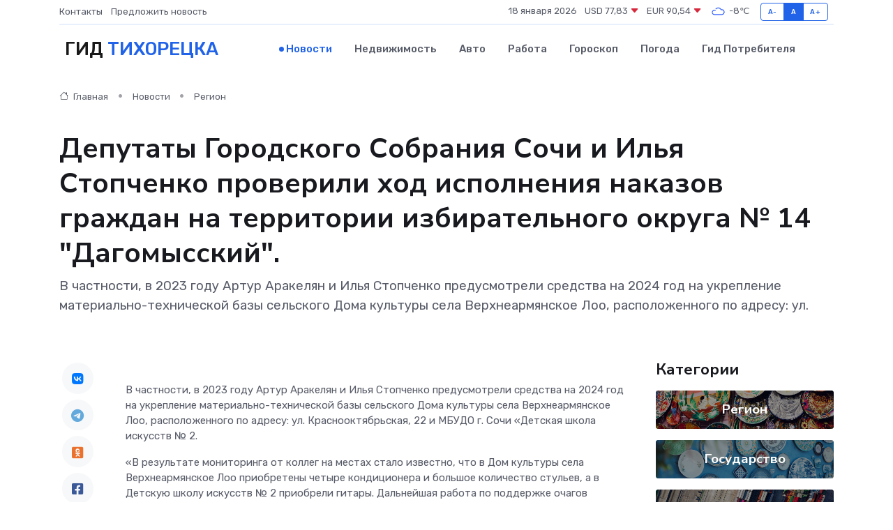

--- FILE ---
content_type: text/html; charset=UTF-8
request_url: https://tihoretsk-gid.ru/news/region/deputaty-gorodskogo-sobraniya-sochi-i-ilya-stopchenko-proverili-hod-ispolneniya-nakazov-grazhdan-na-territorii-izbiratelnogo-okruga-14-dagomysskiy.htm
body_size: 8837
content:
<!DOCTYPE html>
<html lang="ru">
<head>
	<meta charset="utf-8">
	<meta name="csrf-token" content="JG7Jin4np0NoQvDCWgoDyjQfhBB0hxGEqakG9Tvg">
    <meta http-equiv="X-UA-Compatible" content="IE=edge">
    <meta name="viewport" content="width=device-width, initial-scale=1">
    <title>Депутаты Городского Собрания Сочи и Илья Стопченко проверили ход исполнения наказов граждан на территории избирательного округа № 14 &quot;Дагомысский&quot;. - новости Тихорецка</title>
    <meta name="description" property="description" content="В частности, в 2023 году Артур Аракелян и Илья Стопченко предусмотрели средства на 2024 год на укрепление материально-технической базы сельского Дома культуры села Верхнеармянское Лоо, расположенного по адресу: ул.">
    
    <meta property="fb:pages" content="105958871990207" />
    <link rel="shortcut icon" type="image/x-icon" href="https://tihoretsk-gid.ru/favicon.svg">
    <link rel="canonical" href="https://tihoretsk-gid.ru/news/region/deputaty-gorodskogo-sobraniya-sochi-i-ilya-stopchenko-proverili-hod-ispolneniya-nakazov-grazhdan-na-territorii-izbiratelnogo-okruga-14-dagomysskiy.htm">
    <link rel="preconnect" href="https://fonts.gstatic.com">
    <link rel="dns-prefetch" href="https://fonts.googleapis.com">
    <link rel="dns-prefetch" href="https://pagead2.googlesyndication.com">
    <link rel="dns-prefetch" href="https://res.cloudinary.com">
    <link href="https://fonts.googleapis.com/css2?family=Nunito+Sans:wght@400;700&family=Rubik:wght@400;500;700&display=swap" rel="stylesheet">
    <link rel="stylesheet" type="text/css" href="https://tihoretsk-gid.ru/assets/font-awesome/css/all.min.css">
    <link rel="stylesheet" type="text/css" href="https://tihoretsk-gid.ru/assets/bootstrap-icons/bootstrap-icons.css">
    <link rel="stylesheet" type="text/css" href="https://tihoretsk-gid.ru/assets/tiny-slider/tiny-slider.css">
    <link rel="stylesheet" type="text/css" href="https://tihoretsk-gid.ru/assets/glightbox/css/glightbox.min.css">
    <link rel="stylesheet" type="text/css" href="https://tihoretsk-gid.ru/assets/plyr/plyr.css">
    <link id="style-switch" rel="stylesheet" type="text/css" href="https://tihoretsk-gid.ru/assets/css/style.css">
    <link rel="stylesheet" type="text/css" href="https://tihoretsk-gid.ru/assets/css/style2.css">

    <meta name="twitter:card" content="summary">
    <meta name="twitter:site" content="@mysite">
    <meta name="twitter:title" content="Депутаты Городского Собрания Сочи и Илья Стопченко проверили ход исполнения наказов граждан на территории избирательного округа № 14 &quot;Дагомысский&quot;. - новости Тихорецка">
    <meta name="twitter:description" content="В частности, в 2023 году Артур Аракелян и Илья Стопченко предусмотрели средства на 2024 год на укрепление материально-технической базы сельского Дома культуры села Верхнеармянское Лоо, расположенного по адресу: ул.">
    <meta name="twitter:creator" content="@mysite">
    <meta name="twitter:image:src" content="https://res.cloudinary.com/dscji24nm/image/upload/uiuvdjaztgysgphrzhrk">
    <meta name="twitter:domain" content="tihoretsk-gid.ru">
    <meta name="twitter:card" content="summary_large_image" /><meta name="twitter:image" content="https://res.cloudinary.com/dscji24nm/image/upload/uiuvdjaztgysgphrzhrk">

    <meta property="og:url" content="http://tihoretsk-gid.ru/news/region/deputaty-gorodskogo-sobraniya-sochi-i-ilya-stopchenko-proverili-hod-ispolneniya-nakazov-grazhdan-na-territorii-izbiratelnogo-okruga-14-dagomysskiy.htm">
    <meta property="og:title" content="Депутаты Городского Собрания Сочи и Илья Стопченко проверили ход исполнения наказов граждан на территории избирательного округа № 14 &quot;Дагомысский&quot;. - новости Тихорецка">
    <meta property="og:description" content="В частности, в 2023 году Артур Аракелян и Илья Стопченко предусмотрели средства на 2024 год на укрепление материально-технической базы сельского Дома культуры села Верхнеармянское Лоо, расположенного по адресу: ул.">
    <meta property="og:type" content="website">
    <meta property="og:image" content="https://res.cloudinary.com/dscji24nm/image/upload/uiuvdjaztgysgphrzhrk">
    <meta property="og:locale" content="ru_RU">
    <meta property="og:site_name" content="Гид Тихорецка">
    

    <link rel="image_src" href="https://res.cloudinary.com/dscji24nm/image/upload/uiuvdjaztgysgphrzhrk" />

    <link rel="alternate" type="application/rss+xml" href="https://tihoretsk-gid.ru/feed" title="Тихорецк: гид, новости, афиша">
        <script async src="https://pagead2.googlesyndication.com/pagead/js/adsbygoogle.js"></script>
    <script>
        (adsbygoogle = window.adsbygoogle || []).push({
            google_ad_client: "ca-pub-0899253526956684",
            enable_page_level_ads: true
        });
    </script>
        
    
    
    
    <script>if (window.top !== window.self) window.top.location.replace(window.self.location.href);</script>
    <script>if(self != top) { top.location=document.location;}</script>

<!-- Google tag (gtag.js) -->
<script async src="https://www.googletagmanager.com/gtag/js?id=G-71VQP5FD0J"></script>
<script>
  window.dataLayer = window.dataLayer || [];
  function gtag(){dataLayer.push(arguments);}
  gtag('js', new Date());

  gtag('config', 'G-71VQP5FD0J');
</script>
</head>
<body>
<script type="text/javascript" > (function(m,e,t,r,i,k,a){m[i]=m[i]||function(){(m[i].a=m[i].a||[]).push(arguments)}; m[i].l=1*new Date();k=e.createElement(t),a=e.getElementsByTagName(t)[0],k.async=1,k.src=r,a.parentNode.insertBefore(k,a)}) (window, document, "script", "https://mc.yandex.ru/metrika/tag.js", "ym"); ym(54008194, "init", {}); ym(86840228, "init", { clickmap:true, trackLinks:true, accurateTrackBounce:true, webvisor:true });</script> <noscript><div><img src="https://mc.yandex.ru/watch/54008194" style="position:absolute; left:-9999px;" alt="" /><img src="https://mc.yandex.ru/watch/86840228" style="position:absolute; left:-9999px;" alt="" /></div></noscript>
<script type="text/javascript">
    new Image().src = "//counter.yadro.ru/hit?r"+escape(document.referrer)+((typeof(screen)=="undefined")?"":";s"+screen.width+"*"+screen.height+"*"+(screen.colorDepth?screen.colorDepth:screen.pixelDepth))+";u"+escape(document.URL)+";h"+escape(document.title.substring(0,150))+";"+Math.random();
</script>
<!-- Rating@Mail.ru counter -->
<script type="text/javascript">
var _tmr = window._tmr || (window._tmr = []);
_tmr.push({id: "3138453", type: "pageView", start: (new Date()).getTime()});
(function (d, w, id) {
  if (d.getElementById(id)) return;
  var ts = d.createElement("script"); ts.type = "text/javascript"; ts.async = true; ts.id = id;
  ts.src = "https://top-fwz1.mail.ru/js/code.js";
  var f = function () {var s = d.getElementsByTagName("script")[0]; s.parentNode.insertBefore(ts, s);};
  if (w.opera == "[object Opera]") { d.addEventListener("DOMContentLoaded", f, false); } else { f(); }
})(document, window, "topmailru-code");
</script><noscript><div>
<img src="https://top-fwz1.mail.ru/counter?id=3138453;js=na" style="border:0;position:absolute;left:-9999px;" alt="Top.Mail.Ru" />
</div></noscript>
<!-- //Rating@Mail.ru counter -->

<header class="navbar-light navbar-sticky header-static">
    <div class="navbar-top d-none d-lg-block small">
        <div class="container">
            <div class="d-md-flex justify-content-between align-items-center my-1">
                <!-- Top bar left -->
                <ul class="nav">
                    <li class="nav-item">
                        <a class="nav-link ps-0" href="https://tihoretsk-gid.ru/contacts">Контакты</a>
                    </li>
                    <li class="nav-item">
                        <a class="nav-link ps-0" href="https://tihoretsk-gid.ru/sendnews">Предложить новость</a>
                    </li>
                    
                </ul>
                <!-- Top bar right -->
                <div class="d-flex align-items-center">
                    
                    <ul class="list-inline mb-0 text-center text-sm-end me-3">
						<li class="list-inline-item">
							<span>18 января 2026</span>
						</li>
                        <li class="list-inline-item">
                            <a class="nav-link px-0" href="https://tihoretsk-gid.ru/currency">
                                <span>USD 77,83 <i class="bi bi-caret-down-fill text-danger"></i></span>
                            </a>
						</li>
                        <li class="list-inline-item">
                            <a class="nav-link px-0" href="https://tihoretsk-gid.ru/currency">
                                <span>EUR 90,54 <i class="bi bi-caret-down-fill text-danger"></i></span>
                            </a>
						</li>
						<li class="list-inline-item">
                            <a class="nav-link px-0" href="https://tihoretsk-gid.ru/pogoda">
                                <svg xmlns="http://www.w3.org/2000/svg" width="25" height="25" viewBox="0 0 30 30"><path fill="#315EFB" fill-rule="evenodd" d="M25.036 13.066a4.948 4.948 0 0 1 0 5.868A4.99 4.99 0 0 1 20.99 21H8.507a4.49 4.49 0 0 1-3.64-1.86 4.458 4.458 0 0 1 0-5.281A4.491 4.491 0 0 1 8.506 12c.686 0 1.37.159 1.996.473a.5.5 0 0 1 .16.766l-.33.399a.502.502 0 0 1-.598.132 2.976 2.976 0 0 0-3.346.608 3.007 3.007 0 0 0 .334 4.532c.527.396 1.177.59 1.836.59H20.94a3.54 3.54 0 0 0 2.163-.711 3.497 3.497 0 0 0 1.358-3.206 3.45 3.45 0 0 0-.706-1.727A3.486 3.486 0 0 0 20.99 12.5c-.07 0-.138.016-.208.02-.328.02-.645.085-.947.192a.496.496 0 0 1-.63-.287 4.637 4.637 0 0 0-.445-.874 4.495 4.495 0 0 0-.584-.733A4.461 4.461 0 0 0 14.998 9.5a4.46 4.46 0 0 0-3.177 1.318 2.326 2.326 0 0 0-.135.147.5.5 0 0 1-.592.131 5.78 5.78 0 0 0-.453-.19.5.5 0 0 1-.21-.79A5.97 5.97 0 0 1 14.998 8a5.97 5.97 0 0 1 4.237 1.757c.398.399.704.85.966 1.319.262-.042.525-.076.79-.076a4.99 4.99 0 0 1 4.045 2.066zM0 0v30V0zm30 0v30V0z"></path></svg>
                                <span>-8&#8451;</span>
                            </a>
						</li>
					</ul>

                    <!-- Font size accessibility START -->
                    <div class="btn-group me-2" role="group" aria-label="font size changer">
                        <input type="radio" class="btn-check" name="fntradio" id="font-sm">
                        <label class="btn btn-xs btn-outline-primary mb-0" for="font-sm">A-</label>

                        <input type="radio" class="btn-check" name="fntradio" id="font-default" checked>
                        <label class="btn btn-xs btn-outline-primary mb-0" for="font-default">A</label>

                        <input type="radio" class="btn-check" name="fntradio" id="font-lg">
                        <label class="btn btn-xs btn-outline-primary mb-0" for="font-lg">A+</label>
                    </div>

                    
                </div>
            </div>
            <!-- Divider -->
            <div class="border-bottom border-2 border-primary opacity-1"></div>
        </div>
    </div>

    <!-- Logo Nav START -->
    <nav class="navbar navbar-expand-lg">
        <div class="container">
            <!-- Logo START -->
            <a class="navbar-brand" href="https://tihoretsk-gid.ru" style="text-align: end;">
                
                			<span class="ms-2 fs-3 text-uppercase fw-normal">Гид <span style="color: #2163e8;">Тихорецка</span></span>
                            </a>
            <!-- Logo END -->

            <!-- Responsive navbar toggler -->
            <button class="navbar-toggler ms-auto" type="button" data-bs-toggle="collapse"
                data-bs-target="#navbarCollapse" aria-controls="navbarCollapse" aria-expanded="false"
                aria-label="Toggle navigation">
                <span class="text-body h6 d-none d-sm-inline-block">Menu</span>
                <span class="navbar-toggler-icon"></span>
            </button>

            <!-- Main navbar START -->
            <div class="collapse navbar-collapse" id="navbarCollapse">
                <ul class="navbar-nav navbar-nav-scroll mx-auto">
                                        <li class="nav-item"> <a class="nav-link active" href="https://tihoretsk-gid.ru/news">Новости</a></li>
                                        <li class="nav-item"> <a class="nav-link" href="https://tihoretsk-gid.ru/realty">Недвижимость</a></li>
                                        <li class="nav-item"> <a class="nav-link" href="https://tihoretsk-gid.ru/auto">Авто</a></li>
                                        <li class="nav-item"> <a class="nav-link" href="https://tihoretsk-gid.ru/job">Работа</a></li>
                                        <li class="nav-item"> <a class="nav-link" href="https://tihoretsk-gid.ru/horoscope">Гороскоп</a></li>
                                        <li class="nav-item"> <a class="nav-link" href="https://tihoretsk-gid.ru/pogoda">Погода</a></li>
                                        <li class="nav-item"> <a class="nav-link" href="https://tihoretsk-gid.ru/poleznoe">Гид потребителя</a></li>
                                    </ul>
            </div>
            <!-- Main navbar END -->

            
        </div>
    </nav>
    <!-- Logo Nav END -->
</header>
    <main>
        <!-- =======================
                Main content START -->
        <section class="pt-3 pb-lg-5">
            <div class="container" data-sticky-container>
                <div class="row">
                    <!-- Main Post START -->
                    <div class="col-lg-9">
                        <!-- Categorie Detail START -->
                        <div class="mb-4">
							<nav aria-label="breadcrumb" itemscope itemtype="http://schema.org/BreadcrumbList">
								<ol class="breadcrumb breadcrumb-dots">
									<li class="breadcrumb-item" itemprop="itemListElement" itemscope itemtype="http://schema.org/ListItem">
										<meta itemprop="name" content="Гид Тихорецка">
										<meta itemprop="position" content="1">
										<meta itemprop="item" content="https://tihoretsk-gid.ru">
										<a itemprop="url" href="https://tihoretsk-gid.ru">
										<i class="bi bi-house me-1"></i> Главная
										</a>
									</li>
									<li class="breadcrumb-item" itemprop="itemListElement" itemscope itemtype="http://schema.org/ListItem">
										<meta itemprop="name" content="Новости">
										<meta itemprop="position" content="2">
										<meta itemprop="item" content="https://tihoretsk-gid.ru/news">
										<a itemprop="url" href="https://tihoretsk-gid.ru/news"> Новости</a>
									</li>
									<li class="breadcrumb-item" aria-current="page" itemprop="itemListElement" itemscope itemtype="http://schema.org/ListItem">
										<meta itemprop="name" content="Регион">
										<meta itemprop="position" content="3">
										<meta itemprop="item" content="https://tihoretsk-gid.ru/news/region">
										<a itemprop="url" href="https://tihoretsk-gid.ru/news/region"> Регион</a>
									</li>
									<li aria-current="page" itemprop="itemListElement" itemscope itemtype="http://schema.org/ListItem">
									<meta itemprop="name" content="Депутаты Городского Собрания Сочи и Илья Стопченко проверили ход исполнения наказов граждан на территории избирательного округа № 14 "Дагомысский".">
									<meta itemprop="position" content="4" />
									<meta itemprop="item" content="https://tihoretsk-gid.ru/news/region/deputaty-gorodskogo-sobraniya-sochi-i-ilya-stopchenko-proverili-hod-ispolneniya-nakazov-grazhdan-na-territorii-izbiratelnogo-okruga-14-dagomysskiy.htm">
									</li>
								</ol>
							</nav>
						
                        </div>
                    </div>
                </div>
                <div class="row align-items-center">
                                                        <!-- Content -->
                    <div class="col-md-12 mt-4 mt-md-0">
                                            <h1 class="display-6">Депутаты Городского Собрания Сочи и Илья Стопченко проверили ход исполнения наказов граждан на территории избирательного округа № 14 "Дагомысский".</h1>
                        <p class="lead">В частности, в 2023 году Артур Аракелян и Илья Стопченко предусмотрели средства на 2024 год на укрепление материально-технической базы сельского Дома культуры села Верхнеармянское Лоо, расположенного по адресу: ул.</p>
                    </div>
				                                    </div>
            </div>
        </section>
        <!-- =======================
        Main START -->
        <section class="pt-0">
            <div class="container position-relative" data-sticky-container>
                <div class="row">
                    <!-- Left sidebar START -->
                    <div class="col-md-1">
                        <div class="text-start text-lg-center mb-5" data-sticky data-margin-top="80" data-sticky-for="767">
                            <style>
                                .fa-vk::before {
                                    color: #07f;
                                }
                                .fa-telegram::before {
                                    color: #64a9dc;
                                }
                                .fa-facebook-square::before {
                                    color: #3b5998;
                                }
                                .fa-odnoklassniki-square::before {
                                    color: #eb722e;
                                }
                                .fa-twitter-square::before {
                                    color: #00aced;
                                }
                                .fa-whatsapp::before {
                                    color: #65bc54;
                                }
                                .fa-viber::before {
                                    color: #7b519d;
                                }
                                .fa-moimir svg {
                                    background-color: #168de2;
                                    height: 18px;
                                    width: 18px;
                                    background-size: 18px 18px;
                                    border-radius: 4px;
                                    margin-bottom: 2px;
                                }
                            </style>
                            <ul class="nav text-white-force">
                                <li class="nav-item">
                                    <a class="nav-link icon-md rounded-circle m-1 p-0 fs-5 bg-light" href="https://vk.com/share.php?url=https://tihoretsk-gid.ru/news/region/deputaty-gorodskogo-sobraniya-sochi-i-ilya-stopchenko-proverili-hod-ispolneniya-nakazov-grazhdan-na-territorii-izbiratelnogo-okruga-14-dagomysskiy.htm&title=Депутаты Городского Собрания Сочи и Илья Стопченко проверили ход исполнения наказов граждан на территории избирательного округа № 14 &amp;quot;Дагомысский&amp;quot;. - новости Тихорецка&utm_source=share" rel="nofollow" target="_blank">
                                        <i class="fab fa-vk align-middle text-body"></i>
                                    </a>
                                </li>
                                <li class="nav-item">
                                    <a class="nav-link icon-md rounded-circle m-1 p-0 fs-5 bg-light" href="https://t.me/share/url?url=https://tihoretsk-gid.ru/news/region/deputaty-gorodskogo-sobraniya-sochi-i-ilya-stopchenko-proverili-hod-ispolneniya-nakazov-grazhdan-na-territorii-izbiratelnogo-okruga-14-dagomysskiy.htm&text=Депутаты Городского Собрания Сочи и Илья Стопченко проверили ход исполнения наказов граждан на территории избирательного округа № 14 &amp;quot;Дагомысский&amp;quot;. - новости Тихорецка&utm_source=share" rel="nofollow" target="_blank">
                                        <i class="fab fa-telegram align-middle text-body"></i>
                                    </a>
                                </li>
                                <li class="nav-item">
                                    <a class="nav-link icon-md rounded-circle m-1 p-0 fs-5 bg-light" href="https://connect.ok.ru/offer?url=https://tihoretsk-gid.ru/news/region/deputaty-gorodskogo-sobraniya-sochi-i-ilya-stopchenko-proverili-hod-ispolneniya-nakazov-grazhdan-na-territorii-izbiratelnogo-okruga-14-dagomysskiy.htm&title=Депутаты Городского Собрания Сочи и Илья Стопченко проверили ход исполнения наказов граждан на территории избирательного округа № 14 &amp;quot;Дагомысский&amp;quot;. - новости Тихорецка&utm_source=share" rel="nofollow" target="_blank">
                                        <i class="fab fa-odnoklassniki-square align-middle text-body"></i>
                                    </a>
                                </li>
                                <li class="nav-item">
                                    <a class="nav-link icon-md rounded-circle m-1 p-0 fs-5 bg-light" href="https://www.facebook.com/sharer.php?src=sp&u=https://tihoretsk-gid.ru/news/region/deputaty-gorodskogo-sobraniya-sochi-i-ilya-stopchenko-proverili-hod-ispolneniya-nakazov-grazhdan-na-territorii-izbiratelnogo-okruga-14-dagomysskiy.htm&title=Депутаты Городского Собрания Сочи и Илья Стопченко проверили ход исполнения наказов граждан на территории избирательного округа № 14 &amp;quot;Дагомысский&amp;quot;. - новости Тихорецка&utm_source=share" rel="nofollow" target="_blank">
                                        <i class="fab fa-facebook-square align-middle text-body"></i>
                                    </a>
                                </li>
                                <li class="nav-item">
                                    <a class="nav-link icon-md rounded-circle m-1 p-0 fs-5 bg-light" href="https://twitter.com/intent/tweet?text=Депутаты Городского Собрания Сочи и Илья Стопченко проверили ход исполнения наказов граждан на территории избирательного округа № 14 &amp;quot;Дагомысский&amp;quot;. - новости Тихорецка&url=https://tihoretsk-gid.ru/news/region/deputaty-gorodskogo-sobraniya-sochi-i-ilya-stopchenko-proverili-hod-ispolneniya-nakazov-grazhdan-na-territorii-izbiratelnogo-okruga-14-dagomysskiy.htm&utm_source=share" rel="nofollow" target="_blank">
                                        <i class="fab fa-twitter-square align-middle text-body"></i>
                                    </a>
                                </li>
                                <li class="nav-item">
                                    <a class="nav-link icon-md rounded-circle m-1 p-0 fs-5 bg-light" href="https://api.whatsapp.com/send?text=Депутаты Городского Собрания Сочи и Илья Стопченко проверили ход исполнения наказов граждан на территории избирательного округа № 14 &amp;quot;Дагомысский&amp;quot;. - новости Тихорецка https://tihoretsk-gid.ru/news/region/deputaty-gorodskogo-sobraniya-sochi-i-ilya-stopchenko-proverili-hod-ispolneniya-nakazov-grazhdan-na-territorii-izbiratelnogo-okruga-14-dagomysskiy.htm&utm_source=share" rel="nofollow" target="_blank">
                                        <i class="fab fa-whatsapp align-middle text-body"></i>
                                    </a>
                                </li>
                                <li class="nav-item">
                                    <a class="nav-link icon-md rounded-circle m-1 p-0 fs-5 bg-light" href="viber://forward?text=Депутаты Городского Собрания Сочи и Илья Стопченко проверили ход исполнения наказов граждан на территории избирательного округа № 14 &amp;quot;Дагомысский&amp;quot;. - новости Тихорецка https://tihoretsk-gid.ru/news/region/deputaty-gorodskogo-sobraniya-sochi-i-ilya-stopchenko-proverili-hod-ispolneniya-nakazov-grazhdan-na-territorii-izbiratelnogo-okruga-14-dagomysskiy.htm&utm_source=share" rel="nofollow" target="_blank">
                                        <i class="fab fa-viber align-middle text-body"></i>
                                    </a>
                                </li>
                                <li class="nav-item">
                                    <a class="nav-link icon-md rounded-circle m-1 p-0 fs-5 bg-light" href="https://connect.mail.ru/share?url=https://tihoretsk-gid.ru/news/region/deputaty-gorodskogo-sobraniya-sochi-i-ilya-stopchenko-proverili-hod-ispolneniya-nakazov-grazhdan-na-territorii-izbiratelnogo-okruga-14-dagomysskiy.htm&title=Депутаты Городского Собрания Сочи и Илья Стопченко проверили ход исполнения наказов граждан на территории избирательного округа № 14 &amp;quot;Дагомысский&amp;quot;. - новости Тихорецка&utm_source=share" rel="nofollow" target="_blank">
                                        <i class="fab fa-moimir align-middle text-body"><svg viewBox='0 0 24 24' xmlns='http://www.w3.org/2000/svg'><path d='M8.889 9.667a1.333 1.333 0 100-2.667 1.333 1.333 0 000 2.667zm6.222 0a1.333 1.333 0 100-2.667 1.333 1.333 0 000 2.667zm4.77 6.108l-1.802-3.028a.879.879 0 00-1.188-.307.843.843 0 00-.313 1.166l.214.36a6.71 6.71 0 01-4.795 1.996 6.711 6.711 0 01-4.792-1.992l.217-.364a.844.844 0 00-.313-1.166.878.878 0 00-1.189.307l-1.8 3.028a.844.844 0 00.312 1.166.88.88 0 001.189-.307l.683-1.147a8.466 8.466 0 005.694 2.18 8.463 8.463 0 005.698-2.184l.685 1.151a.873.873 0 001.189.307.844.844 0 00.312-1.166z' fill='#FFF' fill-rule='evenodd'/></svg></i>
                                    </a>
                                </li>
                                
                            </ul>
                        </div>
                    </div>
                    <!-- Left sidebar END -->

                    <!-- Main Content START -->
                    <div class="col-md-10 col-lg-8 mb-5">
                        <div class="mb-4">
                                                    </div>
                        <div itemscope itemtype="http://schema.org/NewsArticle">
                            <meta itemprop="headline" content="Депутаты Городского Собрания Сочи и Илья Стопченко проверили ход исполнения наказов граждан на территории избирательного округа № 14 "Дагомысский".">
                            <meta itemprop="identifier" content="https://tihoretsk-gid.ru/1636">
                            <span itemprop="articleBody"><p> В частности, в 2023 году Артур Аракелян и Илья Стопченко предусмотрели средства на 2024 год на укрепление материально-технической базы сельского Дома культуры села Верхнеармянское Лоо, расположенного по адресу: ул. Краснооктябрьская, 22 и МБУДО г. Сочи «Детская школа искусств № 2. </p> <p> «В результате мониторинга от коллег на местах стало известно, что в Дом культуры села Верхнеармянское Лоо приобретены четыре кондиционера и большое количество стульев, а в Детскую школу искусств № 2 приобрели гитары. Дальнейшая работа по поддержке очагов культуры будет продолжена», — рассказал Артур Аракелян. </p>   <p> &nbsp;  </p> <p> &nbsp;  </p></span>
                        </div>
                                                                        <div><a href="https://gs-sochi.ru/deputaty-gorodskogo-sobraniya-sochi-i-ilya-stopchenko-proverili-hod-ispolneniya-nakazov-grazhdan-na-territorii-izbiratelnogo-okruga-14-dagomysskij/" target="_blank" rel="author">Источник</a></div>
                                                                        <div class="col-12 mt-3"><a href="https://tihoretsk-gid.ru/sendnews">Предложить новость</a></div>
                        <div class="col-12 mt-5">
                            <h2 class="my-3">Последние новости</h2>
                            <div class="row gy-4">
                                <!-- Card item START -->
<div class="col-sm-6">
    <div class="card" itemscope="" itemtype="http://schema.org/BlogPosting">
        <!-- Card img -->
        <div class="position-relative">
                        <img class="card-img" src="https://res.cloudinary.com/dscji24nm/image/upload/c_fill,w_420,h_315,q_auto,g_face/s5fymaqptln82dojefpv" alt="В Новороссийске продолжается ликвидация возгорания на мусорном полигоне" itemprop="image">
                    </div>
        <div class="card-body px-0 pt-3" itemprop="name">
            <h4 class="card-title" itemprop="headline"><a href="https://tihoretsk-gid.ru/news/region/v-novorossiyske-prodolzhaetsya-likvidaciya-vozgoraniya-na-musornom-poligone.htm"
                    class="btn-link text-reset fw-bold" itemprop="url">В Новороссийске продолжается ликвидация возгорания на мусорном полигоне</a></h4>
            <p class="card-text" itemprop="articleBody">Как сообщил 05 апреля Оперштаб Краснодарского края, по состоянию на 12:00 площадь подслойного тления составляет 400&amp;nbsp;кв.</p>
        </div>
        <meta itemprop="author" content="Редактор"/>
        <meta itemscope itemprop="mainEntityOfPage" itemType="https://schema.org/WebPage" itemid="https://tihoretsk-gid.ru/news/region/v-novorossiyske-prodolzhaetsya-likvidaciya-vozgoraniya-na-musornom-poligone.htm"/>
        <meta itemprop="dateModified" content="2025-04-06"/>
        <meta itemprop="datePublished" content="2025-04-06"/>
    </div>
</div>
<!-- Card item END -->
<!-- Card item START -->
<div class="col-sm-6">
    <div class="card" itemscope="" itemtype="http://schema.org/BlogPosting">
        <!-- Card img -->
        <div class="position-relative">
                        <img class="card-img" src="https://res.cloudinary.com/dscji24nm/image/upload/c_fill,w_420,h_315,q_auto,g_face/tj1iy2vwczy83hjvhll2" alt="Участники Всероссийской профильной казачьей смены «Атаманы XXI века» побывали на экскурсии в городе-герое Новороссийске" itemprop="image">
                    </div>
        <div class="card-body px-0 pt-3" itemprop="name">
            <h4 class="card-title" itemprop="headline"><a href="https://tihoretsk-gid.ru/news/region/uchastniki-vserossiyskoy-profilnoy-kazachey-smeny-atamany-xxi-veka-pobyvali-na-ekskursii-v-gorode-geroe-novorossiyske.htm"
                    class="btn-link text-reset fw-bold" itemprop="url">Участники Всероссийской профильной казачьей смены «Атаманы XXI века» побывали на экскурсии в городе-герое Новороссийске</a></h4>
            <p class="card-text" itemprop="articleBody">Одним из самых ярких и запоминающихся событий второй недели Всероссийской профильной казачьей смены «Атаманы XXI века» для ее участников станет экскурсия в город-герой Новороссийск.</p>
        </div>
        <meta itemprop="author" content="Редактор"/>
        <meta itemscope itemprop="mainEntityOfPage" itemType="https://schema.org/WebPage" itemid="https://tihoretsk-gid.ru/news/region/uchastniki-vserossiyskoy-profilnoy-kazachey-smeny-atamany-xxi-veka-pobyvali-na-ekskursii-v-gorode-geroe-novorossiyske.htm"/>
        <meta itemprop="dateModified" content="2025-04-06"/>
        <meta itemprop="datePublished" content="2025-04-06"/>
    </div>
</div>
<!-- Card item END -->
<!-- Card item START -->
<div class="col-sm-6">
    <div class="card" itemscope="" itemtype="http://schema.org/BlogPosting">
        <!-- Card img -->
        <div class="position-relative">
                        <img class="card-img" src="https://tihoretsk-gid.ru/images/noimg-420x315.png" alt="В Росреестре обсудили стратегию развития ППК «Роскадастр» до 2030 года">
                    </div>
        <div class="card-body px-0 pt-3" itemprop="name">
            <h4 class="card-title" itemprop="headline"><a href="https://tihoretsk-gid.ru/news/region/v-rosreestre-obsudili-strategiyu-razvitiya-ppk-roskadastr-do-2030-goda.htm"
                    class="btn-link text-reset fw-bold" itemprop="url">В Росреестре обсудили стратегию развития ППК «Роскадастр» до 2030 года</a></h4>
            <p class="card-text" itemprop="articleBody">Комитет Государственной Думы по вопросам собственности, земельным и имущественным отношениям во главе с председателем&amp;nbsp;Сергеем Гавриловым&amp;nbsp;провёл в Росреестре выездное заседание,</p>
        </div>
        <meta itemprop="author" content="Редактор"/>
        <meta itemscope itemprop="mainEntityOfPage" itemType="https://schema.org/WebPage" itemid="https://tihoretsk-gid.ru/news/region/v-rosreestre-obsudili-strategiyu-razvitiya-ppk-roskadastr-do-2030-goda.htm"/>
        <meta itemprop="dateModified" content="2025-04-06"/>
        <meta itemprop="datePublished" content="2025-04-06"/>
    </div>
</div>
<!-- Card item END -->
<!-- Card item START -->
<div class="col-sm-6">
    <div class="card" itemscope="" itemtype="http://schema.org/BlogPosting">
        <!-- Card img -->
        <div class="position-relative">
            <img class="card-img" src="https://res.cloudinary.com/dchlllsu2/image/upload/c_fill,w_420,h_315,q_auto,g_face/gum5gveb8e4ybmvanybm" alt="Коррекция фиброза и возрастных изменений: когда показан эндотканевой лифтинг" itemprop="image">
        </div>
        <div class="card-body px-0 pt-3" itemprop="name">
            <h4 class="card-title" itemprop="headline"><a href="https://krasnodar-gid.ru/news/ekonomika/korrekciya-fibroza-i-vozrastnyh-izmeneniy-kogda-pokazan-endotkanevoy-lifting.htm" class="btn-link text-reset fw-bold" itemprop="url">Коррекция фиброза и возрастных изменений: когда показан эндотканевой лифтинг</a></h4>
            <p class="card-text" itemprop="articleBody">Как современная технология помогает вернуть коже упругость, убрать отёки и улучшить рельеф без хирургии</p>
        </div>
        <meta itemprop="author" content="Редактор"/>
        <meta itemscope itemprop="mainEntityOfPage" itemType="https://schema.org/WebPage" itemid="https://krasnodar-gid.ru/news/ekonomika/korrekciya-fibroza-i-vozrastnyh-izmeneniy-kogda-pokazan-endotkanevoy-lifting.htm"/>
        <meta itemprop="dateModified" content="2026-01-18"/>
        <meta itemprop="datePublished" content="2026-01-18"/>
    </div>
</div>
<!-- Card item END -->
                            </div>
                        </div>
						<div class="col-12 bg-primary bg-opacity-10 p-2 mt-3 rounded">
							Здесь вы найдете свежие и актуальные <a href="https://krasnodar-gid.ru">новости в Краснодаре</a>, охватывающие все важные события в городе
						</div>
                        <!-- Comments START -->
                        <div class="mt-5">
                            <h3>Комментарии (0)</h3>
                        </div>
                        <!-- Comments END -->
                        <!-- Reply START -->
                        <div>
                            <h3>Добавить комментарий</h3>
                            <small>Ваш email не публикуется. Обязательные поля отмечены *</small>
                            <form class="row g-3 mt-2">
                                <div class="col-md-6">
                                    <label class="form-label">Имя *</label>
                                    <input type="text" class="form-control" aria-label="First name">
                                </div>
                                <div class="col-md-6">
                                    <label class="form-label">Email *</label>
                                    <input type="email" class="form-control">
                                </div>
                                <div class="col-12">
                                    <label class="form-label">Текст комментария *</label>
                                    <textarea class="form-control" rows="3"></textarea>
                                </div>
                                <div class="col-12">
                                    <button type="submit" class="btn btn-primary">Оставить комментарий</button>
                                </div>
                            </form>
                        </div>
                        <!-- Reply END -->
                    </div>
                    <!-- Main Content END -->
                    <!-- Right sidebar START -->
                    <div class="col-lg-3 d-none d-lg-block">
                        <div data-sticky data-margin-top="80" data-sticky-for="991">
                            <!-- Categories -->
                            <div>
                                <h4 class="mb-3">Категории</h4>
                                                                    <!-- Category item -->
                                    <div class="text-center mb-3 card-bg-scale position-relative overflow-hidden rounded"
                                        style="background-image:url(https://tihoretsk-gid.ru/assets/images/blog/4by3/04.jpg); background-position: center left; background-size: cover;">
                                        <div class="bg-dark-overlay-4 p-3">
                                            <a href="https://tihoretsk-gid.ru/news/region"
                                                class="stretched-link btn-link fw-bold text-white h5">Регион</a>
                                        </div>
                                    </div>
                                                                    <!-- Category item -->
                                    <div class="text-center mb-3 card-bg-scale position-relative overflow-hidden rounded"
                                        style="background-image:url(https://tihoretsk-gid.ru/assets/images/blog/4by3/02.jpg); background-position: center left; background-size: cover;">
                                        <div class="bg-dark-overlay-4 p-3">
                                            <a href="https://tihoretsk-gid.ru/news/gosudarstvo"
                                                class="stretched-link btn-link fw-bold text-white h5">Государство</a>
                                        </div>
                                    </div>
                                                                    <!-- Category item -->
                                    <div class="text-center mb-3 card-bg-scale position-relative overflow-hidden rounded"
                                        style="background-image:url(https://tihoretsk-gid.ru/assets/images/blog/4by3/05.jpg); background-position: center left; background-size: cover;">
                                        <div class="bg-dark-overlay-4 p-3">
                                            <a href="https://tihoretsk-gid.ru/news/zdorove"
                                                class="stretched-link btn-link fw-bold text-white h5">Здоровье</a>
                                        </div>
                                    </div>
                                                                    <!-- Category item -->
                                    <div class="text-center mb-3 card-bg-scale position-relative overflow-hidden rounded"
                                        style="background-image:url(https://tihoretsk-gid.ru/assets/images/blog/4by3/05.jpg); background-position: center left; background-size: cover;">
                                        <div class="bg-dark-overlay-4 p-3">
                                            <a href="https://tihoretsk-gid.ru/news/ekonomika"
                                                class="stretched-link btn-link fw-bold text-white h5">Экономика</a>
                                        </div>
                                    </div>
                                                                    <!-- Category item -->
                                    <div class="text-center mb-3 card-bg-scale position-relative overflow-hidden rounded"
                                        style="background-image:url(https://tihoretsk-gid.ru/assets/images/blog/4by3/05.jpg); background-position: center left; background-size: cover;">
                                        <div class="bg-dark-overlay-4 p-3">
                                            <a href="https://tihoretsk-gid.ru/news/politika"
                                                class="stretched-link btn-link fw-bold text-white h5">Политика</a>
                                        </div>
                                    </div>
                                                                    <!-- Category item -->
                                    <div class="text-center mb-3 card-bg-scale position-relative overflow-hidden rounded"
                                        style="background-image:url(https://tihoretsk-gid.ru/assets/images/blog/4by3/03.jpg); background-position: center left; background-size: cover;">
                                        <div class="bg-dark-overlay-4 p-3">
                                            <a href="https://tihoretsk-gid.ru/news/nauka-i-obrazovanie"
                                                class="stretched-link btn-link fw-bold text-white h5">Наука и Образование</a>
                                        </div>
                                    </div>
                                                                    <!-- Category item -->
                                    <div class="text-center mb-3 card-bg-scale position-relative overflow-hidden rounded"
                                        style="background-image:url(https://tihoretsk-gid.ru/assets/images/blog/4by3/01.jpg); background-position: center left; background-size: cover;">
                                        <div class="bg-dark-overlay-4 p-3">
                                            <a href="https://tihoretsk-gid.ru/news/proisshestviya"
                                                class="stretched-link btn-link fw-bold text-white h5">Происшествия</a>
                                        </div>
                                    </div>
                                                                    <!-- Category item -->
                                    <div class="text-center mb-3 card-bg-scale position-relative overflow-hidden rounded"
                                        style="background-image:url(https://tihoretsk-gid.ru/assets/images/blog/4by3/03.jpg); background-position: center left; background-size: cover;">
                                        <div class="bg-dark-overlay-4 p-3">
                                            <a href="https://tihoretsk-gid.ru/news/religiya"
                                                class="stretched-link btn-link fw-bold text-white h5">Религия</a>
                                        </div>
                                    </div>
                                                                    <!-- Category item -->
                                    <div class="text-center mb-3 card-bg-scale position-relative overflow-hidden rounded"
                                        style="background-image:url(https://tihoretsk-gid.ru/assets/images/blog/4by3/02.jpg); background-position: center left; background-size: cover;">
                                        <div class="bg-dark-overlay-4 p-3">
                                            <a href="https://tihoretsk-gid.ru/news/kultura"
                                                class="stretched-link btn-link fw-bold text-white h5">Культура</a>
                                        </div>
                                    </div>
                                                                    <!-- Category item -->
                                    <div class="text-center mb-3 card-bg-scale position-relative overflow-hidden rounded"
                                        style="background-image:url(https://tihoretsk-gid.ru/assets/images/blog/4by3/04.jpg); background-position: center left; background-size: cover;">
                                        <div class="bg-dark-overlay-4 p-3">
                                            <a href="https://tihoretsk-gid.ru/news/sport"
                                                class="stretched-link btn-link fw-bold text-white h5">Спорт</a>
                                        </div>
                                    </div>
                                                                    <!-- Category item -->
                                    <div class="text-center mb-3 card-bg-scale position-relative overflow-hidden rounded"
                                        style="background-image:url(https://tihoretsk-gid.ru/assets/images/blog/4by3/09.jpg); background-position: center left; background-size: cover;">
                                        <div class="bg-dark-overlay-4 p-3">
                                            <a href="https://tihoretsk-gid.ru/news/obschestvo"
                                                class="stretched-link btn-link fw-bold text-white h5">Общество</a>
                                        </div>
                                    </div>
                                                            </div>
                        </div>
                    </div>
                    <!-- Right sidebar END -->
                </div>
        </section>
    </main>
<footer class="bg-dark pt-5">
    
    <!-- Footer copyright START -->
    <div class="bg-dark-overlay-3 mt-5">
        <div class="container">
            <div class="row align-items-center justify-content-md-between py-4">
                <div class="col-md-6">
                    <!-- Copyright -->
                    <div class="text-center text-md-start text-primary-hover text-muted">
                        &#169;2026 Тихорецк. Все права защищены.
                    </div>
                </div>
                
            </div>
        </div>
    </div>
    <!-- Footer copyright END -->
    <script type="application/ld+json">
        {"@context":"https:\/\/schema.org","@type":"Organization","name":"\u0422\u0438\u0445\u043e\u0440\u0435\u0446\u043a - \u0433\u0438\u0434, \u043d\u043e\u0432\u043e\u0441\u0442\u0438, \u0430\u0444\u0438\u0448\u0430","url":"https:\/\/tihoretsk-gid.ru","sameAs":["https:\/\/vk.com\/public224196943","https:\/\/t.me\/tihoretsk_gid"]}
    </script>
</footer>
<!-- Back to top -->
<div class="back-top"><i class="bi bi-arrow-up-short"></i></div>
<script src="https://tihoretsk-gid.ru/assets/bootstrap/js/bootstrap.bundle.min.js"></script>
<script src="https://tihoretsk-gid.ru/assets/tiny-slider/tiny-slider.js"></script>
<script src="https://tihoretsk-gid.ru/assets/sticky-js/sticky.min.js"></script>
<script src="https://tihoretsk-gid.ru/assets/glightbox/js/glightbox.min.js"></script>
<script src="https://tihoretsk-gid.ru/assets/plyr/plyr.js"></script>
<script src="https://tihoretsk-gid.ru/assets/js/functions.js"></script>
<script src="https://yastatic.net/share2/share.js" async></script>
</body>
</html>


--- FILE ---
content_type: text/html; charset=utf-8
request_url: https://www.google.com/recaptcha/api2/aframe
body_size: 266
content:
<!DOCTYPE HTML><html><head><meta http-equiv="content-type" content="text/html; charset=UTF-8"></head><body><script nonce="yz09P2IBn2DqsmJNbt2jQg">/** Anti-fraud and anti-abuse applications only. See google.com/recaptcha */ try{var clients={'sodar':'https://pagead2.googlesyndication.com/pagead/sodar?'};window.addEventListener("message",function(a){try{if(a.source===window.parent){var b=JSON.parse(a.data);var c=clients[b['id']];if(c){var d=document.createElement('img');d.src=c+b['params']+'&rc='+(localStorage.getItem("rc::a")?sessionStorage.getItem("rc::b"):"");window.document.body.appendChild(d);sessionStorage.setItem("rc::e",parseInt(sessionStorage.getItem("rc::e")||0)+1);localStorage.setItem("rc::h",'1768709379747');}}}catch(b){}});window.parent.postMessage("_grecaptcha_ready", "*");}catch(b){}</script></body></html>